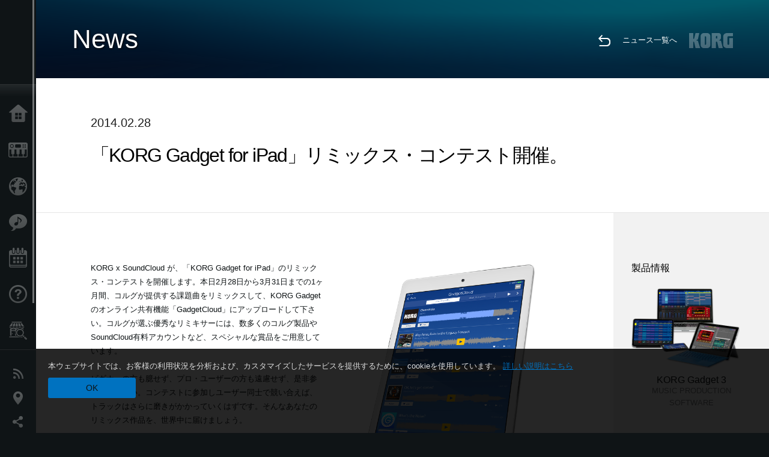

--- FILE ---
content_type: text/html; charset=UTF-8
request_url: https://www.korg.com/jp/news/2014/022803/
body_size: 36584
content:
<!DOCTYPE html>
<html lang="ja">
<head>
	<meta charset="UTF-8">
	<meta name="author" content="author">
	<meta name="description" content="株式会社コルグは、音楽を演奏、作曲するためのシンセサイザーやデジタルピアノ(電子ピアノ）、DJ機器、デジタル・レコーダー、エフェクター、チューナーまでさまざまな電子楽器を製造、販売しています。">
	<meta name="keywords" content="シンセサイザー, シンセ, デジタル・ピアノ, デジタルピアノ ,電子ピアノ, 消音ピアノ, ハイブリッドピアノ,ソフトウェア, キーボード, DJ機器, デジタル・レコーダー, エフェクター, チューナー, メトロノーム, Synthseizer,keyboard,Effect,MIDI, GM, GM2,DSD">
<!-- www.korg.com -->
<meta property="og:title" content="ニュース | 「KORG Gadget for iPad」リミックス・コンテスト開催。 | KORG (Japan)">
<meta property="og:type" content="website">
<meta property="og:url" content="https://www.korg.com/jp/news/2014/022803/">
<meta property="og:image" content="/global/images/ogp.jpg">
<meta property="og:description" content="株式会社コルグは、音楽を演奏、作曲するためのシンセサイザーやデジタルピアノ(電子ピアノ）、DJ機器、デジタル・レコーダー、エフェクター、チューナーまでさまざまな電子楽器を製造、販売しています。">
<meta property="og:site_name" content="KORG Global">
<meta property="fb:app_id" content="630166093696342">
<meta name="google-site-verification" content="T_481Q4EWokHo_Ds1_c2evx3fsM5NpsZeaDNIo0jTNs" />
<link rel="alternate" hreflang="ja-jp" href="https://www.korg.com/jp/news/2014/022803/" />
<link rel="alternate" hreflang="en-us" href="https://www.korg.com/us/news/2014/022803/" />
<link rel="alternate" hreflang="en-gb" href="https://www.korg.com/uk/news/2014/022803/" />
<link rel="alternate" hreflang="en-au" href="https://www.korg.com/au/news/2014/022803/" />
<link rel="alternate" hreflang="fr-fr" href="https://www.korg.com/fr/news/2014/022803/" />
<link rel="alternate" hreflang="fr-ca" href="https://www.korg.com/cafr/news/2014/022803/" />
<link rel="alternate" hreflang="es-es" href="https://www.korg.com/es/news/2014/022803/" />
<link rel="alternate" hreflang="pt-br" href="https://www.korg.com/br/news/2014/022803/" />
<link rel="alternate" hreflang="it-it" href="https://www.korg.com/it/news/2014/022803/" />
<link rel="alternate" hreflang="zh-hans-cn" href="https://www.korg.com/cn/news/2014/022803/" />
<link rel="alternate" hreflang="id-id" href="https://www.korg.com/id/news/2014/022803/" />
<link rel="alternate" hreflang="tr-tr" href="https://www.korg.com/tr/news/2014/022803/" />
<link rel="alternate" hreflang="ar-ar" href="https://www.korg.com/ab/news/2014/022803/" />
<link rel="alternate" hreflang="ar-sa" href="https://www.korg.com/ab/news/2014/022803/" />
<link rel="alternate" hreflang="ar-eg" href="https://www.korg.com/ab/news/2014/022803/" />
<link rel="alternate" hreflang="en-ar" href="https://www.korg.com/meen/news/2014/022803/" />
<link rel="alternate" hreflang="en-sa" href="https://www.korg.com/meen/news/2014/022803/" />
<link rel="alternate" hreflang="en-eg" href="https://www.korg.com/meen/news/2014/022803/" />
<link rel="alternate" hreflang="fa-ir" href="https://www.korg.com/ir/news/2014/022803/" />
<link rel="alternate" hreflang="ru-ru" href="https://www.korg.com/ru/news/2014/022803/" />
<link rel="alternate" hreflang="ko-kr" href="https://www.korg.com/kr/news/2014/022803/" />
<link rel="alternate" hreflang="vi-vn" href="https://www.korg.com/vn/news/2014/022803/" />
<link rel="alternate" hreflang="nl-nl" href="https://www.korg.com/nl/news/2014/022803/" />
<link rel="alternate" hreflang="nl-be" href="https://www.korg.com/nl/news/2014/022803/" />
<link rel="alternate" hreflang="pl-pl" href="https://www.korg.com/pl/news/2014/022803/" />
<link rel="alternate" hreflang="ro-ro" href="https://www.korg.com/ro/news/2014/022803/" />
<link rel="alternate" hreflang="en-my" href="https://www.korg.com/my/news/2014/022803/" />
<link rel="alternate" hreflang="en-se" href="https://www.korg.com/se/news/2014/022803/" />
<link rel="alternate" hreflang="en-in" href="https://www.korg.com/in/news/2014/022803/" />
<link rel="alternate" hreflang="en-ca" href="https://www.korg.com/caen/news/2014/022803/" />
<link rel="alternate" hreflang="en-sg" href="https://www.korg.com/sg/news/2014/022803/" />
<link rel="alternate" hreflang="en-nz" href="https://www.korg.com/nz/news/2014/022803/" />
<link rel="alternate" hreflang="en-za" href="https://www.korg.com/za/news/2014/022803/" />
<link rel="alternate" hreflang="en-ph" href="https://www.korg.com/ph/news/2014/022803/" />
<link rel="alternate" hreflang="en-hk" href="https://www.korg.com/hken/news/2014/022803/" />
<link rel="alternate" hreflang="en-tw" href="https://www.korg.com/tw/news/2014/022803/" />
<link rel="alternate" hreflang="es-pe" href="https://www.korg.com/pe/news/2014/022803/" />
<link rel="alternate" hreflang="es-cl" href="https://www.korg.com/cl/news/2014/022803/" />
<link rel="alternate" hreflang="es-bo" href="https://www.korg.com/bo/news/2014/022803/" />
<link rel="alternate" hreflang="es-mx" href="https://www.korg.com/mx/news/2014/022803/" />
<link rel="alternate" hreflang="es-ar" href="https://www.korg.com/ar/news/2014/022803/" />
<meta name="viewport" content="width=device-width, initial-scale=1, minimum-scale=1, maximum-scale=1, user-scalable=0">
	<title>ニュース | 「KORG Gadget for iPad」リミックス・コンテスト開催。 | KORG (Japan)</title>
	<link rel="shortcut icon" type="image/vnd.microsoft.icon" href="/global/images/favicon.ico" />
	<link rel="icon" type="image/vnd.microsoft.icon" href="/global/images/favicon.ico" />
	<link rel="apple-touch-icon" href="/global/images/apple-touch-icon.png" />
	<link rel="stylesheet" type="text/css" href="/global/css/normalize.css" media="all">
<link rel="stylesheet" type="text/css" href="/global/css/global_pc.css" media="all">
<link rel="stylesheet" type="text/css" href="/global/css/modal_pc.css" media="all">
<link rel="stylesheet" href="//use.typekit.net/dcz4ulg.css">
	<link rel="stylesheet" type="text/css" href="/global/css/news/news_pc.css" media="all"><link rel="stylesheet" type="text/css" href="/global/css/artists/artists_common.css" media="all"><link rel="stylesheet" type="text/css" href="/global/css/contents_block_mc.css" media="all">	<script src="/global/js/jquery.min.js" type="text/javascript"></script>
<script src="/global/js/setting.js" type="text/javascript"></script>
<script src="/global/js/global_pc.js" type="text/javascript"></script>
<script src="//fast.fonts.net/jsapi/66f1fc9f-f067-4243-95c4-af3b079fba0f.js"></script>
	<script src="/global/js/news/news.js" type="text/javascript"></script><script id="st-script" src="https://ws.sharethis.com/button/buttons.js"></script><script src="/global/js/contents_block_mc.js" type="text/javascript"></script><script src="/global/js/news/news_detail.js" type="text/javascript"></script>	<!--[if lt IE 9]>
	<script src="https://css3-mediaqueries-js.googlecode.com/svn/trunk/css3-mediaqueries.js"></script>
	<![endif]-->
	<script>
//	(function(i,s,o,g,r,a,m){i['GoogleAnalyticsObject']=r;i[r]=i[r]||function(){
//	(i[r].q=i[r].q||[]).push(arguments)},i[r].l=1*new Date();a=s.createElement(o),
//	m=s.getElementsByTagName(o)[0];a.async=1;a.src=g;m.parentNode.insertBefore(a,m)
//	})(window,document,'script','//www.google-analytics.com/analytics.js','ga');
	</script>

</head>
<body id="country_jp">
<span style="display: none;">0123456789</span>
	<script>
			//event tracker
			var _gaq = _gaq || [];
			//var pluginUrl = '//www.google-analytics.com/plugins/ga/inpage_linkid.js';
			//_gaq.push(['_require', 'inpage_linkid', pluginUrl]);
			_gaq.push(['_setAccount', 'UA-47362364-1']);
			_gaq.push(['_trackPageview']);
			//

//		ga('create', 'UA-47362364-1', 'korg.com');
//		ga('send', 'pageview');
	</script>
	<!-- Google Tag Manager -->
	<noscript><iframe src="//www.googletagmanager.com/ns.html?id=GTM-WVV2P7"
	height="0" width="0" style="display:none;visibility:hidden"></iframe></noscript>
	<script>(function(w,d,s,l,i){w[l]=w[l]||[];w[l].push({'gtm.start':
	new Date().getTime(),event:'gtm.js'});var f=d.getElementsByTagName(s)[0],
	j=d.createElement(s),dl=l!='dataLayer'?'&l='+l:'';j.async=true;j.src=
	'//www.googletagmanager.com/gtm.js?id='+i+dl;f.parentNode.insertBefore(j,f);
	})(window,document,'script','dataLayer','GTM-WVV2P7');</script>
	<!-- End Google Tag Manager -->
	<!--global navigation-->
	<div id="global" style="width:60px;" class="close">
		<div id="logo">
			<h1><a href="/jp/"><img src="/global/images/logo_korg.jpg" alt="KORG" width="105" height="37" /></a></h1>
		</div>
		<div id="icon_list"><img src="/global/images/icon_list.png" alt="list icon" width="25" height="20" /></div>
		<div id="icon_list_close"><img src="/global/images/icon_list_close.png" alt="list icon" width="25" height="25" /></div>
		<div id="global_inner">
			<div id="global_slidearea">
				<div id="menu">
					<ul>
						<li id="home" ><a href="/jp/">Home</a></li>
						<li id="products" ><a href="/jp/products/">Products</a></li>
												<li id="kid" ><a href="/jp/kid/">Import Products</a></li>
						
												<li id="features" >
												<a href="/jp/features/">Features</a>
												</li>
						
												<li id="event" >
												<a href="/jp/events/" target="_top">Events</a>
												</li>
						
						<li id="support" >
							<a href="/jp/support/">Support</a>
						</li>
												<li id="storelocator" >
												<a href="https://storelocator.korg.com/jp/" target="_blank">Store Locator</a>
												</li>
																	</ul>
				</div>
				<div id="modal">
					<ul>
						<li id="news"><a href="/jp/news/">News</a></li>
						<!--<li id="news"><a href="#/jp/news/" id="news-link">News</a></li>-->
						<!--<li id="search"><a href="#/jp/search/" id="search-link">Search</a></li>-->
						<li id="region"><a href="javascript:void(0); return false;" id="region-link">Location</a></li>
						<li id="social_media"><a href="javascript:void(0); return false;" id="sns-link">Social Media</a></li>
					</ul>
				</div>
				<div id="about">
					<ul>
						<li id="corporate" ><a href="/jp/corporate/">About KORG</a></li>
					</ul>
				</div>
			</div>
		</div>
		<div id="global_scroll" class="scrollbar">
						<div class="scrollbar-thumb"></div>
		</div>
	</div>
	<!--main contents-->
	<div id="main_contents" class="close_main_contents" country_id="392">
<!-- ##CONTENTS-START## -->
	<div id="news_result_view" class="main_view">
		<!-- ヘッダー -->
		<div id="door_header" class="header_view">
			<h2>News</h2>
			<img class="header_view_bg_pc" src="/global/images/header/header_blue_pc.png" />
			<img class="header_view_bg_sp" src="/global/images/header/header_blue_sp.png" />
			<div class="header_view_icons">
				<div class="header_icons_return">
					<a href="../../"><img src="/global/images/icon_return.png"></a>
				</div>
				<div class="header_icons_link">
					<a href="../../">ニュース一覧へ</a>
				</div>
				<div class="header_icons_logo">
					<img src="/global/images/static_logo.png">
				</div>
				<div class="clear"></div>
			</div>
			<div class="clear"></div>
		</div>

		<div id="news_result_atricle">
			<div class="news-atricle">
				<div class="news-article-content">
					<div class="news-article-meta mb10">
					2014.02.28					</div>
					<div class="news-article-title">
						<h2>
							「KORG Gadget for iPad」リミックス・コンテスト開催。						</h2>
					</div>

					<ul class="news-article-tag cf">
					<li><a href="?cont=cont_6" class="news-article-tag-btn axis-r">イベント</a></li>
<li><a href="?cate=cate_4" class="news-article-tag-btn axis-r">Software</a></li>
<li><a href="?cate=cate_1" class="news-article-tag-btn axis-r">Synthesizers / Keyboards</a></li>
<li><a href="?cate=cate_2" class="news-article-tag-btn axis-r">DJ & Production Tools</a></li>
<li><a href="?prod=prod_170" class="news-article-tag-btn axis-r">KORG Gadget 3</a></li>
					</ul>
				</div>
			</div>
		</div>




		<!--contents_block ここから-->
		<div id="news_contents_block_atricle">
		<section id="contents_block">
		

<!-- TYPE C PATTERN -->
<section class="block type-c cv_white pad_t80 pad_b80">
<div class="side-margin">

<!-- END OF .title_type_c -->


<div class="column_image_type_c">


<div class="box_image_type_c">
<img src="https://cdn.korg.com/jp/news/upload/c5c851268eb6d65dfd1cc36dc38dbbc6_pc.png" alt="KORG Gadget for iPad" />
</div>
<!-- END OF .box_image_type_c -->
</div>
<!-- END OF .column_image_type_c -->


<div class="column_text_type_c">


<div class="box_text_type_c">
<p>KORG x SoundCloud が、「KORG Gadget for iPad」のリミックス・コンテストを開催します。本日2月28日から3月31日までの1ヶ月間、コルグが提供する課題曲をリミックスして、KORG Gadgetのオンライン共有機能「GadgetCloud」にアップロードして下さい。コルグが選ぶ優秀なリミキサーには、数多くのコルグ製品やSoundCloud有料アカウントなど、スペシャルな賞品をご用意しています。<br>
<br>
ビギナーの方も臆せず、プロ・ユーザーの方も遠慮せず、是非参加して下さい。コンテストに参加しユーザー同士で競い合えば、トラックはさらに磨きがかかっていくはずです。そんなあなたのリミックス作品を、世界中に届けましょう。<br>
<br>
<br>
</p>

</div>
<!-- END OF .box_text_type_c -->


</div>
<!-- END OF .column_text_type_c -->
</div>
</section>
<!-- END OF TYPE C PATTERN -->

<!-- TYPE S PATTERN -->
<section class="block type-s cv_white pad_b80">
<div class="side-margin">
<div class="container_s">


	<div>
	<p><strong><a href="https://www.korg.com/gadgetcontest/">&rarr;コンテストの詳細についてはこちらから。</a></strong></p>
<p><a href="https://www.korg.com/gadgetcontest/">（https://www.korg.com/gadgetcontest/）</a></p>
<p>&nbsp;</p>
<p><strong><a href="https://www.korg.com/jp/products/software/korg_gadget_for_ipad/page_3.php">&rarr;コンテスト開催と同時にリリース。KORG Gadget v1.0.2 の詳細はこちらから。</a></strong></p>
<p><a href="https://www.korg.com/jp/products/software/korg_gadget_for_ipad/page_3.php">（https://www.korg.com/jp/products/software/korg_gadget_for_ipad/page_3.php）</a></p>	</div>

</div>
</div>
</section>
<!-- END OF TYPE S PATTERN -->
		</section>
		<!--contents_block ここまで-->

			<div id="news_result_info">


				<div class="news_info_img"><h3>製品情報</h3><a href="/jp/products/software/korg_gadget"><img class="pickup_img" src="https://cdn.korg.com/jp/products/upload/1459cf7f47be6f242dc000fb270b792a.png" width="180px" /><h4>KORG Gadget 3</h4><p>MUSIC PRODUCTION SOFTWARE</p></a></div>

								<div class="info_block">
					<h3>Share</h3>
					<div class="sns_inner">
										</div>
				</div>
			</div>
		</div>


		
		<div id="news_result_footer">
			<h4 class="pbLv1">関連ニュース</h4>
			<dl>
			<dt>2025.12.26</dt><dd><a href="/jp/news/2025/1226/" target="_self">東京楽器博2025 レポート</a></dd><dt>2025.05.07</dt><dd><a href="/jp/news/2025/0507/" target="_self">コルグ Superbooth 2025へ出展</a></dd><dt>2025.04.21</dt><dd><a href="/jp/news/2025/0501/" target="_self">クラシック音楽の祭典「ラ・フォル・ジュルネ TOKYO 2025」に出展！</a></dd><dt>2024.11.21</dt><dd><a href="https://www.korg.com/jp/events/2024/1130/" target="_self">弊社監査役三枝文夫出演「Beat Heart! リズムマシンと音楽文化」開催のお知らせ。</a></dd><dt>2024.04.26</dt><dd><a href="https://www.korg.com/jp/events/2024/0512/" target="_self">「創刊100周年記念MJオーディオフェスティバル2024」出展のお知らせ</a></dd><dt>2024.04.24</dt><dd><a href="/jp/news/2024/0424/" target="_self">世界最大級のクラシック音楽祭「ラ・フォル・ジュルネ TOKYO 2024」にコルグが出展。ミニ・コンサートを開催します。</a></dd><dt>2024.03.26</dt><dd><a href="https://www.korg.com/jp/events/2024/052502/" target="_self">「KORG」「Roland」「YAMAHA」× 超豪華アーティストによるシンセフェス！MARKS SYNTH GROOVE 2024開催！</a></dd><dt>2024.02.21</dt><dd><a href="https://www.korg.com/jp/events/2024/0317/" target="_self">広島開催決定！氏家克典氏によるPa5X徹底解説セミナー！</a></dd><dt>2024.01.22</dt><dd><a href="https://www.korg.com/jp/events/2024/0218/" target="_self">氏家克典さんによるPa5X デモンストレーション＆セミナー開催！</a></dd><dt>2023.12.27</dt><dd><a href="https://www.korg.com/jp/events/2024/0108/" target="_self">「Pa5X、Lunaticaスペシャルライブ＆体験会」＆「Pa5X期間限定展示フェア」のお知らせ</a></dd><dt>2023.11.01</dt><dd><a href="https://www.korg.com/jp/events/2023/1111/" target="_self">見て、聴いて、弾いて、叩いて、東京楽器博で最高の楽器体験を！</a></dd><dt>2023.09.10</dt><dd><a href="https://www.korg.com/jp/events/2023/092302/" target="_self">サンレコフェス2023出展のお知らせ</a></dd><dt>2023.07.26</dt><dd><a href="/jp/news/2023/0726/" target="_self">国立科学博物館初のフルバーチャル企画展「電子楽器の創造展」 にコルグ歴代の名機が勢揃い！</a></dd><dt>2023.07.10</dt><dd><a href="https://www.korg.com/jp/events/2023/0716/" target="_self">「MJオーディオ・フェスティバル2023」出展のお知らせ。</a></dd><dt>2023.06.07</dt><dd><a href="https://www.korg.com/jp/events/2023/062402/" target="_self">「KORG」「Roland」「YAMAHA」× 超豪華アーティストによるシンセフェス「MARKS SYNTH GROOVE 2023」開催！</a></dd><dt>2023.05.25</dt><dd><a href="https://www.korg.com/jp/events/2023/053102/" target="_self">Pa5X、ブライダル産業フェア出展のお知らせ。</a></dd><dt>2023.05.18</dt><dd><a href="https://www.korg.com/jp/events/2023/0519/" target="_self">東京駅に出現！？「街角Pa5X」（5/19〜21）に参加しよう。</a></dd><dt>2023.04.14</dt><dd><a href="https://www.korg.com/jp/events/2023/0422/" target="_self">Liano ✕ 松井咲子スペシャル・コンサート＠ふかや花園プレミアム・アウトレット</a></dd><dt>2022.11.14</dt><dd><a href="https://www.korgnutube.com/builder-summit" target="_self">スペシャル・ゲストに「AssH」決定！ Nutubeビルダー・サミット2022開催！</a></dd><dt>2022.09.16</dt><dd><a href="/jp/news/2022/0916/" target="_self">Nutubeエフェクター・コンテスト開催決定！</a></dd><dt>2022.06.10</dt><dd><a href="/jp/news/2022/0610/" target="_self">「MARKS SYNTH GROOVE 2022」、Live Extremeによる無料配信決定！</a></dd><dt>2022.02.14</dt><dd><a href="https://www.korg.com/jp/events/2022/0311/" target="_self">オノ セイゲン&晴豆 presents 11MHz DSD/Nu １ 試聴体験会 vol.3 11MHz DSDで聴くdip in the pool 『8 red noW』全曲試聴</a></dd><dt>2022.02.02</dt><dd><a href="https://www.korg.com/jp/events/2022/0207/" target="_self">11MHz DSDで聴く 『Ryuichi Sakamoto: Playing the Piano 12122020』と音楽メディア</a></dd><dt>2022.01.07</dt><dd><a href="https://www.korg.com/jp/events/2022/0123/" target="_self">オノ セイゲン&晴豆 presents 11MHz DSD/Nu １ 全曲視聴体験会 vol.1~feat.巻上公一</a></dd><dt>2021.11.02</dt><dd><a href="https://www.bassexpo.jp/" target="_self">Live Extremeを活用した「ベースの日」無料配信イベント、「Love Bass Expo 2021」開催決定！</a></dd><dt>2020.12.24</dt><dd><a href="/jp/news/2020/1224/" target="_self">全日本ワウ選手権　エキシビジョンマッチ開催のお知らせ！</a></dd><dt>2020.11.27</dt><dd><a href="/jp/news/2020/112702/" target="_self">「musictrackプレゼンツ＊NAUTILUS + opsixスペシャル・セミナー」を12/5、渋谷にて開催決定（同時生配信予定）。</a></dd><dt>2019.06.04</dt><dd><a href="https://www.korg.com/jp/events/2019/0720/" target="_self">Nutube自作エフェクター・コンテストの応募作品を一挙公開！スペシャルゲストも！？「Nutubeビルダー・サミット2019」開催のお知らせ。</a></dd><dt>2019.02.26</dt><dd><a href="https://www.korg.com/jp/events/2019/0310/" target="_self">自作オーディオの祭典「第4回MJオーディオフェスティバル」。Nu IをはじめNutube関連でコルグも出展！！</a></dd><dt>2018.12.12</dt><dd><a href="/jp/news/2018/1025/" target="_self">「KORG Gadget Home Party」レポ。</a></dd><dt>2018.10.24</dt><dd><a href="/jp/news/2018/1024/" target="_self">「若手・学生のためのAESジャパンフォーラム2018」協賛のお知らせ。</a></dd><dt>2018.09.07</dt><dd><a href="/jp/news/2018/0907/" target="_self">「2018楽器フェア」コルグ/KID出展のお知らせ。</a></dd><dt>2017.12.25</dt><dd><a href="https://www.korgsession.com/" target="_blank">コルグが贈る1日限りのスペシャル・イベント！「KORG SUPER SESSION 2017」のイベント・レポートを掲載！</a></dd><dt>2017.08.01</dt><dd><a href="http://www.korg.com/jp/events/2017/0916/" target="_self">FUKUOKA GUITAR FESTA 2017開催決定！</a></dd><dt>2017.02.17</dt><dd><a href="http://www.korg.com/jp/events/2017/0320/" target="_self">スタジオ・クオリティのサウンドで蘇るヒット・ナンバーの数々！VOX設立60週年を記念した「G-ROKS STUIDO LIVE」開催！</a></dd><dt>2016.12.09</dt><dd><a href="/jp/news/2016/1209/" target="_self">2016楽器フェア・レポート</a></dd><dt>2016.11.28</dt><dd><a href="http://www.korg.com/jp/events/2016/1203/" target="_self">コルグ ｘ Aikyoku PRESENTS　「親子で楽しむキッズピアノ　クリスマス コンサート」</a></dd><dt>2016.11.28</dt><dd><a href="http://www.korg.com/jp/events/2016/1211/" target="_self">1日限りの音楽制作祭「ミュージック・ギア・フェス2016」開催！</a></dd><dt>2016.11.24</dt><dd><a href="http://www.korg.com/jp/events/2016/1126/" target="_self">「Synthesizer Dig Neugier」にコルグブースを出展！</a></dd><dt>2016.11.02</dt><dd><a href="/jp/news/2016/1102/" target="_self">「2016楽器フェア」での新製品の展示について</a></dd><dt>2016.10.27</dt><dd><a href="/jp/news/2016/1007/" target="_self">Kamatakaiレポート</a></dd><dt>2016.10.13</dt><dd><a href="/jp/news/2016/1013/" target="_self">「2016楽器フェア」コルグ/KID出展のお知らせ。</a></dd><dt>2016.09.06</dt><dd><a href="http://www.korg.com/jp/events/2016/0924/" target="_self">Warwick Presents 村田隆行 超絶ベースクリニック</a></dd><dt>2016.08.05</dt><dd><a href="http://www.korg.com/jp/events/2016/0827/" target="_self">CAVIN大阪屋にて「Nutube」&「DS-DAC-10R」試聴会実施のお知らせ。</a></dd><dt>2016.08.03</dt><dd><a href="http://www.korg.com/jp/events/2016/0811/" target="_self">「PLAYCOOL SUMMER CAMP 2016」にてelectiribeデモンストレーション実施のお知らせ。</a></dd><dt>2016.08.03</dt><dd><a href="http://www.korg.com/jp/events/2016/090308/" target="_self">名古屋の街をギターで埋め尽くす！「NAGOYA GUITAR FESTA 2016」開催のお知らせ</a></dd><dt>2016.08.01</dt><dd><a href="http://www.korg.com/jp/events/2016/0806/" target="_self">Makerの祭典「Maker Faire Tokyo 2016」出展のお知らせ。</a></dd><dt>2016.07.31</dt><dd><a href="/jp/news/2016/0731/" target="_self">KORG Gadget「Kamata」ユーザー参加型イベント内容発表！「Kamataコンテスト」も開催します！</a></dd><dt>2016.07.15</dt><dd><a href="http://www.korg.com/jp/events/2016/0826/" target="_self">ROTH BART BARONがコルグ歴代シンセを弾き倒す！ 一夜限りのスペシャル・イベント「KORG SESSION」開催のお知らせ。</a></dd><dt>2016.07.15</dt><dd><a href="/jp/news/2016/071502/" target="_self">号外！KORG Gadget『Kamata』ユーザー参加型イベント開催決定！</a></dd><dt>2016.06.10</dt><dd><a href="/jp/news/2016/0610/" target="_self">札幌の街がギターで埋め尽くされる！「SAPPORO GUITAR FESTA 2016」開催！</a></dd><dt>2016.04.24</dt><dd><a href="/jp/news/2016/0424/" target="_self">4/24(日)、音系・メディアミックス同人即売会「M3」KORGは今回も参加！</a></dd><dt>2016.03.08</dt><dd><a href="/jp/news/2016/0308/" target="_self">Apple Store 表参道にて、佐野電磁氏による「KORG iDS-10」イベント開催決定！（追記あり）</a></dd><dt>2016.03.08</dt><dd><a href="/jp/news/2016/030802/" target="_self">「HIGH RESOLUTION FESTIVAL at SPIRAL」にコルグ・ブースを出展します。</a></dd><dt>2016.02.02</dt><dd><a href="/jp/news/2016/020202/" target="_self">『マイカ・ルブテの宅録EXPO』2/10（水）に開催！</a></dd><dt>2016.01.08</dt><dd><a href="/jp/news/2016/010802/" target="_self">新真空管「Nutube」を搭載した試作機も展示。 ネプコン ジャパン2016出展のお知らせ。</a></dd><dt>2015.10.24</dt><dd><a href="/jp/news/2015/1024/" target="_self">音楽を遊ぼう！楽器を手に動き出そう！「Music Park 2015」コルグ出展内容のお知らせ。</a></dd><dt>2015.10.19</dt><dd><a href="/jp/news/2015/101902/" target="_self">札幌の街がギターで埋め尽くされる！「SAPPORO GUITAR FESTA 2015」開催！</a></dd><dt>2015.10.02</dt><dd><a href="http://www.korg.com/gadgetcontest/" target="_self">KORG Gadget Remix Contest #2 受賞作品発表！</a></dd><dt>2015.09.18</dt><dd><a href="/jp/news/2015/0917/" target="_self">「キーボード・マガジン・フェスティバル」開催間近！！発売前の「Liverpool」をいち早くチェック！</a></dd><dt>2015.08.11</dt><dd><a href="/jp/news/2015/0811/" target="_self">天神の街がギターで埋め尽くされる！「FUKUOKA GUITAR FESTA 2015」開催！</a></dd><dt>2015.08.07</dt><dd><a href="/jp/news/2015/080702/" target="_self">「KORG Gadget for iPad」第2回リミックス・コンテスト開催。</a></dd><dt>2015.07.10</dt><dd><a href="/jp/news/2015/0710/" target="_self">8/29(土)30(日)、ワークショップコレクションにlittleBitsが参加！</a></dd><dt>2015.07.07</dt><dd><a href="/jp/news/2015/0707/" target="_self">8/1(土)2(日)、Maker Faire Tokyo 2015にlittleBitsが参加！</a></dd><dt>2015.07.03</dt><dd><a href="/jp/news/2015/0703/" target="_self">「増田隆宣 × KORG ミュージック・セミナー in 名古屋」開催のお知らせ。</a></dd><dt>2015.06.26</dt><dd><a href="/jp/news/2015/0626/" target="_self">ハワイから、キュートなウクレレ・デュオ「ホノカ＆アジータ」によるスペシャル・ライブ決定！</a></dd><dt>2015.06.16</dt><dd><a href="/jp/news/2015/0616/" target="_self">「KORG Presents ETHNIC MINORITY@SDM Live 2015」実施のお知らせ。</a></dd><dt>2015.06.08</dt><dd><a href="/jp/news/2015/0608/" target="_self">6/18〜21開催の「東京おもちゃショー2015」にコルグ/KIDが参加！</a></dd><dt>2015.05.12</dt><dd><a href="/jp/news/2015/0512/" target="_self">5/16〜17、5/23〜24開催の「JAPAN FESTIVAL of MODULAR 2015」にKORG/KIDが参加！</a></dd><dt>2015.04.27</dt><dd><a href="/jp/news/2015/0427/" target="_self">4/28〜5/6、渋谷ヒカリエにてlittleBits展示／販売！ 5/4はワークショップも開催！</a></dd><dt>2015.04.22</dt><dd><a href="/jp/news/2015/042102/" target="_self">4/26(日)、「音系・メディアミックス同人即売会 M3」にKORGが参加！</a></dd><dt>2015.03.18</dt><dd><a href="/jp/news/2015/0318/" target="_self">明日3/19(木)〜22(日)、『Human Sized Synthesizer』が丸ビルマルキューブにて展示されます。</a></dd><dt>2015.02.18</dt><dd><a href="/jp/news/2015/0218/" target="_self">発売前の新製品をいち早く体験できる！KORG新製品体験会を開催！</a></dd><dt>2015.02.09</dt><dd><a href="/jp/news/2014/0209/" target="_self">明日2/10開催、Polarisの新作ハイレゾ先行試聴会にてAudioGate3/DS-DAC-100が使用されます。</a></dd><dt>2015.02.09</dt><dd><a href="/jp/news/2015/0209/" target="_self">2/15まで開催の文化庁メディア芸術祭 受賞作品展にてlittleBits Synth Kit展示中。</a></dd><dt>2015.01.15</dt><dd><a href="/jp/news/2015/011503/" target="_self">Update - KORG/ARP NAMM2015 PREVIEW </a></dd><dt>2015.01.15</dt><dd><a href="/jp/news/2015/0115/" target="_self">2014楽器フェア・レポート</a></dd><dt>2015.01.09</dt><dd><a href="/jp/news/2015/0109/" target="_self">A special invitation from KORG; Join the Evolution</a></dd><dt>2014.12.24</dt><dd><a href="/jp/news/2014/122402/" target="_self">第6回MR倶楽部「オーケストラを録る」参加者募集。</a></dd><dt>2014.11.28</dt><dd><a href="/jp/news/2014/112802/" target="_self">「X&apos;masミニライブ in サンリオピューロランド」実施のお知らせ</a></dd><dt>2014.11.27</dt><dd><a href="/jp/news/2014/112702/" target="_self">11/28(金)29(土)、神戸ITフェスティバルでlittleBitsが展示！</a></dd><dt>2014.11.18</dt><dd><a href="/jp/news/2014/1118/" target="_self">11/23(日)24(月・祝)、Maker Faire Tokyo 2014 に littleBits が参加！</a></dd><dt>2014.11.17</dt><dd><a href="/jp/news/2014/111702/" target="_self">「2014楽器フェア」コルグ出展のお知らせ。</a></dd><dt>2014.10.31</dt><dd><a href="/jp/news/2014/1031/" target="_self">札幌の街がギターで埋め尽くされる！「札幌ギター・フェスタ2014」開催のお知らせ</a></dd><dt>2014.09.05</dt><dd><a href="/jp/news/2014/0905/" target="_self">7/21に開催されたスペースシャワーTV番組イベント「熊枠サミット」の映像が公開されました！</a></dd><dt>2014.08.29</dt><dd><a href="/jp/news/2014/0829/" target="_self">「マジカルミライ 2014」コルグ新製品デモンストレーション実施のお知らせ</a></dd><dt>2014.08.11</dt><dd><a href="/jp/news/2014/0811/" target="_self">8/29(金)30(土)、ワークショップコレクションにlittleBitsが参加！</a></dd><dt>2014.07.16</dt><dd><a href="/jp/news/2014/0716/" target="_self">7/21開催のスペースシャワーTV番組イベント「熊枠サミット」をKORGがサポートします！</a></dd><dt>2014.06.27</dt><dd><a href="/jp/news/2014/062702/" target="_self">「第5回ポタフェス」出展のお知らせ</a></dd><dt>2014.06.24</dt><dd><a href="/jp/news/2014/0624/" target="_self">「TOKYO GUITAR SHOW 2014」出展のお知らせ</a></dd><dt>2014.06.04</dt><dd><a href="/jp/news/2014/0604/" target="_self">6/12〜15開催の「東京おもちゃショー2014」にコルグ/KIDが出展します。</a></dd><dt>2014.05.30</dt><dd><a href="/jp/news/2014/053002/" target="_self">第11回bubblyサウンド・コンテスト、スタート！今回のテーマは「ウェディングソング」です！</a></dd><dt>2014.05.21</dt><dd><a href="/jp/news/2014/0521/" target="_self">6/1開催、中塚武によるTHE PUBLIC講座「Co-Rec JAM」をKORGがサポートします。</a></dd><dt>2014.05.15</dt><dd><a href="/jp/news/2014/051503/" target="_self">5/21〜23開催の「教育ITソリューションEXPO」にコルグ/KIDが出展します。</a></dd><dt>2014.05.13</dt><dd><a href="/jp/news/2014/0513/" target="_self">5/17開催の「Scratch Day 2014 in Tokyo」でlittleBits体験コーナーを設置します。</a></dd><dt>2014.05.12</dt><dd><a href="/jp/news/2014/0512/" target="_self">5/16〜18開催の「ロハスデザイン大賞 新宿御苑展」にlittleBits Synth Kitが出展されます。</a></dd><dt>2014.04.26</dt><dd><a href="/jp/news/2014/0426/" target="_self">明日4/27開催の「音系・メディアミックス同人即売会 "M3" 」にKORGが参加します。</a></dd><dt>2014.04.18</dt><dd><a href="/jp/news/2014/041802/" target="_self">パレ・ド・トーキョー杉本博司個展にて、コルグのバーチャル・サラウンド・テクノロジー「Acoustage」が技術サポート。</a></dd><dt>2014.04.17</dt><dd><a href="/jp/news/2014/0418/" target="_self">第10回bubblyサウンド・コンテスト、スタート!今回は楽器演奏+歌のコラボ企画です!</a></dd><dt>2014.04.15</dt><dd><a href="http://www.korg.com/gadgetcontest/" target="_self">KORG Gadget Remix Contest #1 受賞作品発表!</a></dd><dt>2014.03.06</dt><dd><a href="/jp/news/2014/030602/" target="_self">第9回bubblyサウンド・コンテスト、スタート!今回のテーマは「卒うた」です!</a></dd><dt>2014.03.06</dt><dd><a href="http://www.artyard.jp/music/documentary-film-korg-x-art-yard-tinypiano-exhibition.html" target="_blank">KORG × Art Yard『tiny PIANO Exhibition』レポートが公開されました。</a></dd><dt>2014.02.28</dt><dd><a href="/jp/news/2014/022803/" target="_self">「KORG Gadget for iPad」リミックス・コンテスト開催。</a></dd><dt>2014.02.04</dt><dd><a href="/jp/news/2014/020403/" target="_self">SNOW MIKU 2014にKORG/littleBitsが出展!</a></dd><dt>2014.02.04</dt><dd><a href="/jp/news/2014/020402/" target="_self">2/15(土) 下高井戸G-ROKSにてトーク・イベント「沢彰記のアナログ・シンセを語らナイト」が開催!</a></dd>			</dl>
			<div class="clear"></div>
		</div>

		



	<div id="global_footer">
		<div id="breadcrumb">
			<div id="scroll_footer">
				<a href="/jp">Home</a>
								<a href="/jp/news">News</a>
				<a href="#">「KORG Gadget for iPad」リミックス・コンテスト開催。</a>
							</div>
		</div>
		<a id="footer_sitemap" href="/jp/corporate/sitemap/" class="pjax">Sitemap</a>
		<div id="footer">
			<p id="copyright">Copyright <span class="font_change">&copy;</span> 2026 KORG Inc. All Rights Reserved.</p>
			<p id="country">Choose Your Location<!-- Japan -->&nbsp;<img src="/global/images/flag_jp.png" width="32" height="22" alt=""></p>
		</div>
		<input type="text" style="font-family:'AxisStd-Regular'; position:absolute;left:-1000px;top:-1000px;width:1px;height:1px;" />
	</div>

	<div id="gdpr_container">
<div class="gdpr">
本ウェブサイトでは、お客様の利用状況を分析および、カスタマイズしたサービスを提供するために、cookieを使用しています。 <a class="gdpr_link" href="https://www.korg.com/jp/corporate/privacy/">詳しい説明はこちら</a>
<a class="gdpr_button" onclick="consentsCookie(); return false;" href="#">OK</a>
</div>
</div>
<script>
  function existsCookie(name) {
    var ret = false;
    if(document.cookie.indexOf('cookie_consent') !== -1) {
      ret = true;
    }
    return ret;
  }

  function cookieExpired(name) {
    var ret = false;
    var exists = existsCookie(name);
    if(exists) {
      
    }
    else {
      
    }
    return ret;
  }
  function createCookie(name, value, days) {
    if (days) {
      var date = new Date();
      date.setTime(date.getTime() + (days * 24 * 60 * 60 *1000));
      var expires = "; expires=" + date.toGMTString();
    }
    else {
      var expires = "";
    }
    document.cookie = name + "=" + value + expires + "; path=/";
  }
  
  function eraseCookie(name) {
    createCookie(name,"",-1);
  }

  function consentsCookie() {
    // check the cookie
    var cookieExists = existsCookie('cookie_consent');
    var container = document.getElementById('gdpr_container')
    if(!cookieExists) {
      createCookie('cookie_consent', true, 365);
    }
    container.parentNode.removeChild(container);
  }
  
  var exists = existsCookie('cookie_consent');
  if(exists) {
    if(cookieExpired('cookie_consent')) {
      eraseCookie('cookie_consent');
    }
    else {
      eraseCookie('cookie_consent');
      createCookie('cookie_consent', true, 365);
    }
    
    var container = document.getElementById('gdpr_container')
    container.parentNode.removeChild(container);
  }
</script>

</div>
	</div>
</body>
</html>


--- FILE ---
content_type: text/css
request_url: https://www.korg.com/global/css/normalize.css
body_size: 7871
content:
/*! normalize.css v2.1.3 | MIT License | git.io/normalize */

/* ==========================================================================
   HTML5 display definitions
   ========================================================================== */

/**
 * Correct `block` display not defined in IE 8/9.
 */

article,
aside,
details,
figcaption,
figure,
footer,
header,
hgroup,
main,
nav,
section,
summary {
    display: block;
}

/**
 * Correct `inline-block` display not defined in IE 8/9.
 */

audio,
canvas,
video {
    display: inline-block;
}

/**
 * Prevent modern browsers from displaying `audio` without controls.
 * Remove excess height in iOS 5 devices.
 */

audio:not([controls]) {
    display: none;
    height: 0;
}

/**
 * Address `[hidden]` styling not present in IE 8/9.
 * Hide the `template` element in IE, Safari, and Firefox < 22.
 */

[hidden],
template {
    display: none;
}

/* ==========================================================================
   Base
   ========================================================================== */

/**
 * 1. Set default font family to sans-serif.
 * 2. Prevent iOS text size adjust after orientation change, without disabling
 *    user zoom.
 */

html {
    font-family: sans-serif; /* 1 */
    -ms-text-size-adjust: 100%; /* 2 */
    -webkit-text-size-adjust: 100%; /* 2 */
}

/**
 * Remove default margin.
 */

body {
    margin: 0;
}

/* ==========================================================================
   Links
   ========================================================================== */

/**
 * Remove the gray background color from active links in IE 10.
 */

a {
    background: transparent;
}

/**
 * Address `outline` inconsistency between Chrome and other browsers.
 */

a:focus {
    outline: thin dotted;
}

/**
 * Improve readability when focused and also mouse hovered in all browsers.
 */

a:active,
a:hover {
    outline: 0;
}

/* ==========================================================================
   Typography
   ========================================================================== */

/**
 * Address variable `h1` font-size and margin within `section` and `article`
 * contexts in Firefox 4+, Safari 5, and Chrome.
 */

h1 {
    font-size: 2em;
    margin: 0.67em 0;
}

/**
 * Address styling not present in IE 8/9, Safari 5, and Chrome.
 */

abbr[title] {
    border-bottom: 1px dotted;
}

/**
 * Address style set to `bolder` in Firefox 4+, Safari 5, and Chrome.
 */

b,
strong {
    font-weight: bold;
}

/**
 * Address styling not present in Safari 5 and Chrome.
 */

dfn {
    font-style: italic;
}

/**
 * Address differences between Firefox and other browsers.
 */

hr {
    -moz-box-sizing: content-box;
    box-sizing: content-box;
    height: 0;
}

/**
 * Address styling not present in IE 8/9.
 */

mark {
    background: #ff0;
    color: #000;
}

/**
 * Correct font family set oddly in Safari 5 and Chrome.
 */

code,
kbd,
pre,
samp {
    font-family: monospace, serif;
    font-size: 1em;
}

/**
 * Improve readability of pre-formatted text in all browsers.
 */

pre {
    white-space: pre-wrap;
}

/**
 * Set consistent quote types.
 */

q {
    quotes: "\201C" "\201D" "\2018" "\2019";
}

/**
 * Address inconsistent and variable font size in all browsers.
 */

small {
    font-size: 80%;
}

/**
 * Prevent `sub` and `sup` affecting `line-height` in all browsers.
 */

sub,
sup {
    font-size: 75%;
    line-height: 0;
    position: relative;
    vertical-align: baseline;
}

sup {
    top: -0.5em;
}

sub {
    bottom: -0.25em;
}

/* ==========================================================================
   Embedded content
   ========================================================================== */

/**
 * Remove border when inside `a` element in IE 8/9.
 */

img {
    border: 0;
}

/**
 * Correct overflow displayed oddly in IE 9.
 */

svg:not(:root) {
    overflow: hidden;
}

/* ==========================================================================
   Figures
   ========================================================================== */

/**
 * Address margin not present in IE 8/9 and Safari 5.
 */

figure {
    margin: 0;
}

/* ==========================================================================
   Forms
   ========================================================================== */

/**
 * Define consistent border, margin, and padding.
 */

fieldset {
    border: 1px solid #c0c0c0;
    margin: 0 2px;
    padding: 0.35em 0.625em 0.75em;
}

/**
 * 1. Correct `color` not being inherited in IE 8/9.
 * 2. Remove padding so people aren't caught out if they zero out fieldsets.
 */

legend {
    border: 0; /* 1 */
    padding: 0; /* 2 */
}

/**
 * 1. Correct font family not being inherited in all browsers.
 * 2. Correct font size not being inherited in all browsers.
 * 3. Address margins set differently in Firefox 4+, Safari 5, and Chrome.
 */

button,
input,
select,
textarea {
    font-family: inherit; /* 1 */
    font-size: 100%; /* 2 */
    margin: 0; /* 3 */
}

/**
 * Address Firefox 4+ setting `line-height` on `input` using `!important` in
 * the UA stylesheet.
 */

button,
input {
    line-height: normal;
}

/**
 * Address inconsistent `text-transform` inheritance for `button` and `select`.
 * All other form control elements do not inherit `text-transform` values.
 * Correct `button` style inheritance in Chrome, Safari 5+, and IE 8+.
 * Correct `select` style inheritance in Firefox 4+ and Opera.
 */

button,
select {
    text-transform: none;
}

/**
 * 1. Avoid the WebKit bug in Android 4.0.* where (2) destroys native `audio`
 *    and `video` controls.
 * 2. Correct inability to style clickable `input` types in iOS.
 * 3. Improve usability and consistency of cursor style between image-type
 *    `input` and others.
 */

button,
html input[type="button"], /* 1 */
input[type="reset"],
input[type="submit"] {
    -webkit-appearance: button; /* 2 */
    cursor: pointer; /* 3 */
}

/**
 * Re-set default cursor for disabled elements.
 */

button[disabled],
html input[disabled] {
    cursor: default;
}

/**
 * 1. Address box sizing set to `content-box` in IE 8/9/10.
 * 2. Remove excess padding in IE 8/9/10.
 */

input[type="checkbox"],
input[type="radio"] {
    box-sizing: border-box; /* 1 */
    padding: 0; /* 2 */
}

/**
 * 1. Address `appearance` set to `searchfield` in Safari 5 and Chrome.
 * 2. Address `box-sizing` set to `border-box` in Safari 5 and Chrome
 *    (include `-moz` to future-proof).
 */

input[type="search"] {
    -webkit-appearance: textfield; /* 1 */
    -moz-box-sizing: content-box;
    -webkit-box-sizing: content-box; /* 2 */
    box-sizing: content-box;
}

/**
 * Remove inner padding and search cancel button in Safari 5 and Chrome
 * on OS X.
 */

input[type="search"]::-webkit-search-cancel-button,
input[type="search"]::-webkit-search-decoration {
    -webkit-appearance: none;
}

/**
 * Remove inner padding and border in Firefox 4+.
 */

button::-moz-focus-inner,
input::-moz-focus-inner {
    border: 0;
    padding: 0;
}

/**
 * 1. Remove default vertical scrollbar in IE 8/9.
 * 2. Improve readability and alignment in all browsers.
 */

textarea {
    overflow: auto; /* 1 */
    vertical-align: top; /* 2 */
}

/* ==========================================================================
   Tables
   ========================================================================== */

/**
 * Remove most spacing between table cells.
 */

table {
    border-collapse: collapse;
    border-spacing: 0;
}
